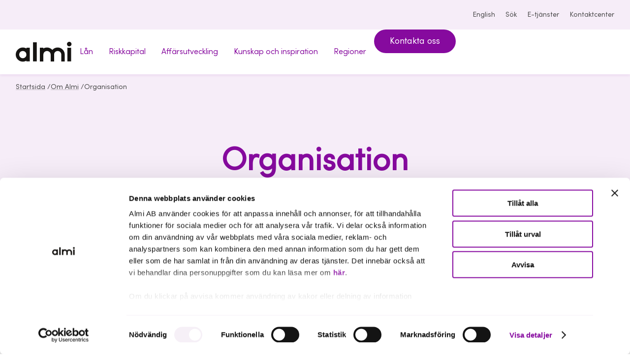

--- FILE ---
content_type: text/html; charset=utf-8
request_url: https://www.almi.se/om-almi/organisation/
body_size: 9528
content:


     

<!DOCTYPE html>
<html lang="sv">
<head>
  <script nonce="">
!function(T,l,y){var S=T.location,k="script",D="instrumentationKey",C="ingestionendpoint",I="disableExceptionTracking",E="ai.device.",b="toLowerCase",w="crossOrigin",N="POST",e="appInsightsSDK",t=y.name||"appInsights";(y.name||T[e])&&(T[e]=t);var n=T[t]||function(d){var g=!1,f=!1,m={initialize:!0,queue:[],sv:"5",version:2,config:d};function v(e,t){var n={},a="Browser";return n[E+"id"]=a[b](),n[E+"type"]=a,n["ai.operation.name"]=S&&S.pathname||"_unknown_",n["ai.internal.sdkVersion"]="javascript:snippet_"+(m.sv||m.version),{time:function(){var e=new Date;function t(e){var t=""+e;return 1===t.length&&(t="0"+t),t}return e.getUTCFullYear()+"-"+t(1+e.getUTCMonth())+"-"+t(e.getUTCDate())+"T"+t(e.getUTCHours())+":"+t(e.getUTCMinutes())+":"+t(e.getUTCSeconds())+"."+((e.getUTCMilliseconds()/1e3).toFixed(3)+"").slice(2,5)+"Z"}(),iKey:e,name:"Microsoft.ApplicationInsights."+e.replace(/-/g,"")+"."+t,sampleRate:100,tags:n,data:{baseData:{ver:2}}}}var h=d.url||y.src;if(h){function a(e){var t,n,a,i,r,o,s,c,u,p,l;g=!0,m.queue=[],f||(f=!0,t=h,s=function(){var e={},t=d.connectionString;if(t)for(var n=t.split(";"),a=0;a<n.length;a++){var i=n[a].split("=");2===i.length&&(e[i[0][b]()]=i[1])}if(!e[C]){var r=e.endpointsuffix,o=r?e.location:null;e[C]="https://"+(o?o+".":"")+"dc."+(r||"services.visualstudio.com")}return e}(),c=s[D]||d[D]||"",u=s[C],p=u?u+"/v2/track":d.endpointUrl,(l=[]).push((n="SDK LOAD Failure: Failed to load Application Insights SDK script (See stack for details)",a=t,i=p,(o=(r=v(c,"Exception")).data).baseType="ExceptionData",o.baseData.exceptions=[{typeName:"SDKLoadFailed",message:n.replace(/\./g,"-"),hasFullStack:!1,stack:n+"\nSnippet failed to load ["+a+"] -- Telemetry is disabled\nHelp Link: https://go.microsoft.com/fwlink/?linkid=2128109\nHost: "+(S&&S.pathname||"_unknown_")+"\nEndpoint: "+i,parsedStack:[]}],r)),l.push(function(e,t,n,a){var i=v(c,"Message"),r=i.data;r.baseType="MessageData";var o=r.baseData;return o.message='AI (Internal): 99 message:"'+("SDK LOAD Failure: Failed to load Application Insights SDK script (See stack for details) ("+n+")").replace(/\"/g,"")+'"',o.properties={endpoint:a},i}(0,0,t,p)),function(e,t){if(JSON){var n=T.fetch;if(n&&!y.useXhr)n(t,{method:N,body:JSON.stringify(e),mode:"cors"});else if(XMLHttpRequest){var a=new XMLHttpRequest;a.open(N,t),a.setRequestHeader("Content-type","application/json"),a.send(JSON.stringify(e))}}}(l,p))}function i(e,t){f||setTimeout(function(){!t&&m.core||a()},500)}var e=function(){var n=l.createElement(k);n.src=h;var e=y[w];return!e&&""!==e||"undefined"==n[w]||(n[w]=e),n.onload=i,n.onerror=a,n.onreadystatechange=function(e,t){"loaded"!==n.readyState&&"complete"!==n.readyState||i(0,t)},n}();y.ld<0?l.getElementsByTagName("head")[0].appendChild(e):setTimeout(function(){l.getElementsByTagName(k)[0].parentNode.appendChild(e)},y.ld||0)}try{m.cookie=l.cookie}catch(p){}function t(e){for(;e.length;)!function(t){m[t]=function(){var e=arguments;g||m.queue.push(function(){m[t].apply(m,e)})}}(e.pop())}var n="track",r="TrackPage",o="TrackEvent";t([n+"Event",n+"PageView",n+"Exception",n+"Trace",n+"DependencyData",n+"Metric",n+"PageViewPerformance","start"+r,"stop"+r,"start"+o,"stop"+o,"addTelemetryInitializer","setAuthenticatedUserContext","clearAuthenticatedUserContext","flush"]),m.SeverityLevel={Verbose:0,Information:1,Warning:2,Error:3,Critical:4};var s=(d.extensionConfig||{}).ApplicationInsightsAnalytics||{};if(!0!==d[I]&&!0!==s[I]){var c="onerror";t(["_"+c]);var u=T[c];T[c]=function(e,t,n,a,i){var r=u&&u(e,t,n,a,i);return!0!==r&&m["_"+c]({message:e,url:t,lineNumber:n,columnNumber:a,error:i}),r},d.autoExceptionInstrumented=!0}return m}(y.cfg);function a(){y.onInit&&y.onInit(n)}(T[t]=n).queue&&0===n.queue.length?(n.queue.push(a),n.trackPageView({})):a()}(window,document,{src: "https://js.monitor.azure.com/scripts/b/ai.2.gbl.min.js", crossOrigin: "anonymous", cfg: { instrumentationKey:'959259f8-66bc-4a93-b79c-d4e8e77252a5' }});
</script>



  <meta charset="UTF-8">
<meta name="viewport" content="viewport-fit=cover, width=device-width, height=device-height, initial-scale=1.0"/>
<title>Almis organisation och ledning - Almi</title>
<link rel="preload" href="/assets/fonts/sofiaprovf.woff2" as="font" type="font/woff2" crossorigin>
<link rel="stylesheet" href="/almi.css?v=e-LqMgdaxzmk2yvLFxG-M1We209FRxzZlkyE3JGln-A">
  <link rel="apple-touch-icon" sizes="180x180" href="/assets/icons/apple-touch-icon.png">
  <link rel="icon" type="image/png" sizes="32x32" href="/assets/icons/favicon-32x32.png">
  <link rel="icon" type="image/png" sizes="16x16" href="/assets/icons/favicon-16x16.png">
  <link rel="icon" href="/assets/icons/favicon.ico" type="image/x-icon">
<link rel="manifest" href="/site.webmanifest">
<link rel="mask-icon" href="/safari-pinned-tab.svg" color="#5f0770">
<meta name="application-name" content="Almi"/>
<meta property="og:image" content="https://www.almi.se?width=1200&amp;format=webp&amp;quality=50&amp;hmac=ef2b48596920aee3da9fb5a7ce7323bd292de776fd52345155e4637baee891f8">
<meta name="title" content="Almis organisation och ledning - Almi"/>
<meta name="description" content="H&#xE4;r hittar du allt om Almis organisation, finansiell information, bolagsstyrning samt informationss&#xE4;kerhet.">
<meta name="referrer" content="same-origin">
<meta name="theme-color" content="hsla(290, 32%, 95%, 1)">

<link rel="canonical" href="https://www.almi.se/om-almi/organisation/">
<script nonce="">
    document.documentElement.classList.remove('no-js')
</script>
<script nonce="">
!function(T,l,y){var S=T.location,k="script",D="instrumentationKey",C="ingestionendpoint",I="disableExceptionTracking",E="ai.device.",b="toLowerCase",w="crossOrigin",N="POST",e="appInsightsSDK",t=y.name||"appInsights";(y.name||T[e])&&(T[e]=t);var n=T[t]||function(d){var g=!1,f=!1,m={initialize:!0,queue:[],sv:"5",version:2,config:d};function v(e,t){var n={},a="Browser";return n[E+"id"]=a[b](),n[E+"type"]=a,n["ai.operation.name"]=S&&S.pathname||"_unknown_",n["ai.internal.sdkVersion"]="javascript:snippet_"+(m.sv||m.version),{time:function(){var e=new Date;function t(e){var t=""+e;return 1===t.length&&(t="0"+t),t}return e.getUTCFullYear()+"-"+t(1+e.getUTCMonth())+"-"+t(e.getUTCDate())+"T"+t(e.getUTCHours())+":"+t(e.getUTCMinutes())+":"+t(e.getUTCSeconds())+"."+((e.getUTCMilliseconds()/1e3).toFixed(3)+"").slice(2,5)+"Z"}(),iKey:e,name:"Microsoft.ApplicationInsights."+e.replace(/-/g,"")+"."+t,sampleRate:100,tags:n,data:{baseData:{ver:2}}}}var h=d.url||y.src;if(h){function a(e){var t,n,a,i,r,o,s,c,u,p,l;g=!0,m.queue=[],f||(f=!0,t=h,s=function(){var e={},t=d.connectionString;if(t)for(var n=t.split(";"),a=0;a<n.length;a++){var i=n[a].split("=");2===i.length&&(e[i[0][b]()]=i[1])}if(!e[C]){var r=e.endpointsuffix,o=r?e.location:null;e[C]="https://"+(o?o+".":"")+"dc."+(r||"services.visualstudio.com")}return e}(),c=s[D]||d[D]||"",u=s[C],p=u?u+"/v2/track":d.endpointUrl,(l=[]).push((n="SDK LOAD Failure: Failed to load Application Insights SDK script (See stack for details)",a=t,i=p,(o=(r=v(c,"Exception")).data).baseType="ExceptionData",o.baseData.exceptions=[{typeName:"SDKLoadFailed",message:n.replace(/\./g,"-"),hasFullStack:!1,stack:n+"\nSnippet failed to load ["+a+"] -- Telemetry is disabled\nHelp Link: https://go.microsoft.com/fwlink/?linkid=2128109\nHost: "+(S&&S.pathname||"_unknown_")+"\nEndpoint: "+i,parsedStack:[]}],r)),l.push(function(e,t,n,a){var i=v(c,"Message"),r=i.data;r.baseType="MessageData";var o=r.baseData;return o.message='AI (Internal): 99 message:"'+("SDK LOAD Failure: Failed to load Application Insights SDK script (See stack for details) ("+n+")").replace(/\"/g,"")+'"',o.properties={endpoint:a},i}(0,0,t,p)),function(e,t){if(JSON){var n=T.fetch;if(n&&!y.useXhr)n(t,{method:N,body:JSON.stringify(e),mode:"cors"});else if(XMLHttpRequest){var a=new XMLHttpRequest;a.open(N,t),a.setRequestHeader("Content-type","application/json"),a.send(JSON.stringify(e))}}}(l,p))}function i(e,t){f||setTimeout(function(){!t&&m.core||a()},500)}var e=function(){var n=l.createElement(k);n.src=h;var e=y[w];return!e&&""!==e||"undefined"==n[w]||(n[w]=e),n.onload=i,n.onerror=a,n.onreadystatechange=function(e,t){"loaded"!==n.readyState&&"complete"!==n.readyState||i(0,t)},n}();y.ld<0?l.getElementsByTagName("head")[0].appendChild(e):setTimeout(function(){l.getElementsByTagName(k)[0].parentNode.appendChild(e)},y.ld||0)}try{m.cookie=l.cookie}catch(p){}function t(e){for(;e.length;)!function(t){m[t]=function(){var e=arguments;g||m.queue.push(function(){m[t].apply(m,e)})}}(e.pop())}var n="track",r="TrackPage",o="TrackEvent";t([n+"Event",n+"PageView",n+"Exception",n+"Trace",n+"DependencyData",n+"Metric",n+"PageViewPerformance","start"+r,"stop"+r,"start"+o,"stop"+o,"addTelemetryInitializer","setAuthenticatedUserContext","clearAuthenticatedUserContext","flush"]),m.SeverityLevel={Verbose:0,Information:1,Warning:2,Error:3,Critical:4};var s=(d.extensionConfig||{}).ApplicationInsightsAnalytics||{};if(!0!==d[I]&&!0!==s[I]){var c="onerror";t(["_"+c]);var u=T[c];T[c]=function(e,t,n,a,i){var r=u&&u(e,t,n,a,i);return!0!==r&&m["_"+c]({message:e,url:t,lineNumber:n,columnNumber:a,error:i}),r},d.autoExceptionInstrumented=!0}return m}(y.cfg);function a(){y.onInit&&y.onInit(n)}(T[t]=n).queue&&0===n.queue.length?(n.queue.push(a),n.trackPageView({})):a()}(window,document,{src: "https://js.monitor.azure.com/scripts/b/ai.2.gbl.min.js", crossOrigin: "anonymous", cfg: { instrumentationKey:'959259f8-66bc-4a93-b79c-d4e8e77252a5' }});
</script>

  <script nonce="">
    window.dataLayer = window.dataLayer || [];
  </script>

      <link rel="alternate" href="https://www.almi.se/en/om-almi/organisation/" hreflang="en"/>
      <link rel="alternate" href="https://www.almi.se/om-almi/organisation/" hreflang="sv"/>

  <script id="Cookiebot" src="https://consent.cookiebot.com/uc.js" data-cbid="6e108e40-8b6b-4d42-9ae8-9104ffada9da" data-blockingmode="auto" type="text/javascript"></script>

<script type="text/javascript" nonce="rAnd0m123">
    var _sid = '334';
    (function() {
        var se = document.createElement('script');
        se.type = 'text/javascript';
        se.async = true;
        se.src = ('https:' == document.location.protocol ? 'https://' : 'http://') + 'files.imbox.io/app/dist/initWidget.js';
        var s = document.getElementsByTagName('script')[0];
        s.parentNode.insertBefore(se, s.nextSibling);
    })();

    var _imbox = _imbox || [];
    _imbox.push(['changeName', '@Html.Raw(userName)']);
    _imbox.push(['addWidget', '1173']);
</script>

<!-- Google Tag Manager -->
<script>(function(w,d,s,l,i){w[l]=w[l]||[];w[l].push({'gtm.start':
new Date().getTime(),event:'gtm.js'});var f=d.getElementsByTagName(s)[0],
j=d.createElement(s),dl=l!='dataLayer'?'&l='+l:'';j.async=true;j.src=
'https://www.googletagmanager.com/gtm.js?id='+i+dl;f.parentNode.insertBefore(j,f);
})(window,document,'script','dataLayer','GTM-PHH7R6N');</script>
<!-- End Google Tag Manager -->
</head>
<body class="landing theme-default  ">
<!-- Google Tag Manager (noscript) -->
<noscript><iframe src="https://www.googletagmanager.com/ns.html?id=GTM-PHH7R6N"
height="0" width="0" style="display:none;visibility:hidden"></iframe></noscript>
<!-- End Google Tag Manager (noscript) -->
<div class="page">
  <a class="skip-link" href="#main-content" id="skip-to-main">
    Hoppa till innehåll
  </a>
        <section class="top-bar theme-default" aria-label="Verktyg">
          <div class="top-bar__inner content content--ext">
            <nav class="tools" aria-label="Verktygsnavigering">
              <ul class="tools__items">
                  <li>
                    <a href="/en/om-almi/organisation/" lang="en">
                      <globe-icon></globe-icon>English
                    </a>
                  </li>
                  <li>
                    <a href="/sok/">
                      <search-icon></search-icon>Sök
                    </a>
                  </li>
                  <li>
                    <a href="https://etjanster.almi.se/">
                      <user-icon></user-icon>E-tj&#xE4;nster
                    </a>
                  </li>
                  <li>
                    <a href="/kontaktcenter/">
                      <contact-icon></contact-icon>
                      Kontaktcenter
                    </a>
                  </li>
              </ul>
            </nav>
          </div>
        </section>
      <header class="header theme-default">
        <div class="header__inner content content--ext">
            <a href="/" class="header__logotype">
              <img src="/assets/logotype.svg" width="114" height="41" alt="Almi - till startsidan" />
            </a>


<desktop-menu class="main-nav">
  <nav aria-label="Huvudnavigering">
    <ul class="main-nav__items">
        <li class="main-nav__item">
 
            <a href="/lan-finansiering/" class="main-nav__anchor" data-controls="f202d3db-a289-4b61-9fa3-9ddf33600ec0" data-current-nav="false">
              <span>L&#xE5;n               
            </span>
            </a>
        </li>
        <li class="main-nav__item">
 
            <a href="/riskkapital/" class="main-nav__anchor" data-controls="c1078cab-4ac8-4d75-a474-c3bdc48a17e1" data-current-nav="false">
              <span>Riskkapital               
            </span>
            </a>
        </li>
        <li class="main-nav__item">
 
            <a href="/affarsutveckling/" class="main-nav__anchor" data-controls="8769cb9b-983c-4f0b-83f7-5c8d332d1fff" data-current-nav="false">
              <span>Aff&#xE4;rsutveckling               
            </span>
            </a>
        </li>
        <li class="main-nav__item">
 
            <a href="/kunskap-och-inspiration/" class="main-nav__anchor" data-controls="9ab915f5-0d95-4bdf-8818-544d3facfbc1" data-current-nav="false">
              <span>Kunskap och inspiration               
            </span>
            </a>
        </li>
        <li class="main-nav__item">
 
            <a href="/regioner/" class="main-nav__anchor" data-controls="987b1e8d-71bf-42b9-9171-6714f32140a1" data-current-nav="false">
              <span>Regioner               
                <chevron-icon></chevron-icon>
            </span>
            </a>
            <desktop-menu-modal aria-labelledby="987b1e8d-71bf-42b9-9171-6714f32140a1_label" id="987b1e8d-71bf-42b9-9171-6714f32140a1" class="main-nav__overlay theme-regions" role="navigation">
              <span class="main-nav__overlay__tag categories categories--vertical categories--right sm" aria-hidden="true">Vi hjälper dig</span>
              <span id="987b1e8d-71bf-42b9-9171-6714f32140a1_label" class="d-5 m">
                  <a href="/regioner/" class="main-nav__item__title">
                    <highlight-text hover>Regioner</highlight-text> <arrow-right></arrow-right>
                  </a>
              </span>
              <p class="lg"></p>
              <ul class="topics m grid topics--sm m grid grid--sm">
                  <li class="topic">
                    <a href="/regioner/blekinge/" class="topic__inner">
                      <span class="topic__title">Blekinge</span>
                    </a>
                  </li>
                  <li class="topic">
                    <a href="/regioner/dalarna/" class="topic__inner">
                      <span class="topic__title">Dalarna</span>
                    </a>
                  </li>
                  <li class="topic">
                    <a href="/regioner/gotland/" class="topic__inner">
                      <span class="topic__title">Gotland</span>
                    </a>
                  </li>
                  <li class="topic">
                    <a href="/regioner/gavleborg/" class="topic__inner">
                      <span class="topic__title">G&#xE4;vleborg</span>
                    </a>
                  </li>
                  <li class="topic">
                    <a href="/regioner/halland/" class="topic__inner">
                      <span class="topic__title">Halland</span>
                    </a>
                  </li>
                  <li class="topic">
                    <a href="/regioner/jamtland/" class="topic__inner">
                      <span class="topic__title">J&#xE4;mtland</span>
                    </a>
                  </li>
                  <li class="topic">
                    <a href="/regioner/jonkoping/" class="topic__inner">
                      <span class="topic__title">J&#xF6;nk&#xF6;ping</span>
                    </a>
                  </li>
                  <li class="topic">
                    <a href="/regioner/kalmar/" class="topic__inner">
                      <span class="topic__title">Kalmar</span>
                    </a>
                  </li>
                  <li class="topic">
                    <a href="/regioner/kronoberg/" class="topic__inner">
                      <span class="topic__title">Kronoberg</span>
                    </a>
                  </li>
                  <li class="topic">
                    <a href="/regioner/norrbotten/" class="topic__inner">
                      <span class="topic__title">Norrbotten</span>
                    </a>
                  </li>
                  <li class="topic">
                    <a href="/regioner/skane/" class="topic__inner">
                      <span class="topic__title">Sk&#xE5;ne</span>
                    </a>
                  </li>
                  <li class="topic">
                    <a href="/regioner/stockholm/" class="topic__inner">
                      <span class="topic__title">Stockholm</span>
                    </a>
                  </li>
                  <li class="topic">
                    <a href="/regioner/sormland/" class="topic__inner">
                      <span class="topic__title">S&#xF6;rmland</span>
                    </a>
                  </li>
                  <li class="topic">
                    <a href="/regioner/uppsala/" class="topic__inner">
                      <span class="topic__title">Uppsala</span>
                    </a>
                  </li>
                  <li class="topic">
                    <a href="/regioner/varmland/" class="topic__inner">
                      <span class="topic__title">V&#xE4;rmland</span>
                    </a>
                  </li>
                  <li class="topic">
                    <a href="/regioner/vasterbotten/" class="topic__inner">
                      <span class="topic__title">V&#xE4;sterbotten</span>
                    </a>
                  </li>
                  <li class="topic">
                    <a href="/regioner/vasternorrland/" class="topic__inner">
                      <span class="topic__title">V&#xE4;sternorrland</span>
                    </a>
                  </li>
                  <li class="topic">
                    <a href="/regioner/vastmanland/" class="topic__inner">
                      <span class="topic__title">V&#xE4;stmanland</span>
                    </a>
                  </li>
                  <li class="topic">
                    <a href="/regioner/vastra-gotaland/" class="topic__inner">
                      <span class="topic__title">V&#xE4;stra G&#xF6;taland</span>
                    </a>
                  </li>
                  <li class="topic">
                    <a href="/regioner/orebro/" class="topic__inner">
                      <span class="topic__title">&#xD6;rebro</span>
                    </a>
                  </li>
                  <li class="topic">
                    <a href="/regioner/ostergotland/" class="topic__inner">
                      <span class="topic__title">&#xD6;sterg&#xF6;tland</span>
                    </a>
                  </li>
              </ul>
            </desktop-menu-modal>
        </li>
        <li class="main-nav__item">
            <a href="/kontaktcenter/boka-mote/" class="button button--md">Kontakta oss</a>
        </li>
    </ul>
  </nav>
</desktop-menu>
        </div>
      </header>
      <header class="header-mobile">
        <div class="header-mobile__inner content">
            <a href="/">
              <img src="/assets/logotype.svg" width="100" height="36" alt="Almi - till startsidan">
            </a>
          <div class="header-mobile__tools">
              <a class="header-mobile__tools__search" href="/sok/">
                <search-icon></search-icon><span class="label">Sök</span>
              </a>
            <menu-button aria-controls="mobile-menu">Meny</menu-button>


<mobile-menu id="mobile-menu" class="mobile-nav">
  <div class="mobile-nav__inner">
    <div class="content content--sm">
      <ul class="mobile-nav__items__0">
          <li class="mobile-nav__item__0">
            <mobile-menu-item>
              <a href="/lan-finansiering/" slot="parent" class="mobile-nav__anchor__0">L&#xE5;n</a>
            </mobile-menu-item>
          </li>
          <li class="mobile-nav__item__0">
            <mobile-menu-item>
              <a href="/riskkapital/" slot="parent" class="mobile-nav__anchor__0">Riskkapital</a>
            </mobile-menu-item>
          </li>
          <li class="mobile-nav__item__0">
            <mobile-menu-item>
              <a href="/affarsutveckling/" slot="parent" class="mobile-nav__anchor__0">Aff&#xE4;rsutveckling</a>
            </mobile-menu-item>
          </li>
          <li class="mobile-nav__item__0">
            <mobile-menu-item>
              <a href="/kunskap-och-inspiration/" slot="parent" class="mobile-nav__anchor__0">Kunskap och inspiration</a>
            </mobile-menu-item>
          </li>
          <li class="mobile-nav__item__0">
            <mobile-menu-item>
              <a href="/regioner/" slot="parent" class="mobile-nav__anchor__0">Regioner</a>
                <ul class="mobile-nav__items__1" slot="children">
                    <li class="mobile-nav__item__1">
                        <a href="/regioner/blekinge/" class="mobile-nav__anchor__1">Blekinge</a>
                    </li>
                    <li class="mobile-nav__item__1">
                        <a href="/regioner/dalarna/" class="mobile-nav__anchor__1">Dalarna</a>
                    </li>
                    <li class="mobile-nav__item__1">
                        <a href="/regioner/gotland/" class="mobile-nav__anchor__1">Gotland</a>
                    </li>
                    <li class="mobile-nav__item__1">
                        <a href="/regioner/gavleborg/" class="mobile-nav__anchor__1">G&#xE4;vleborg</a>
                    </li>
                    <li class="mobile-nav__item__1">
                        <a href="/regioner/halland/" class="mobile-nav__anchor__1">Halland</a>
                    </li>
                    <li class="mobile-nav__item__1">
                        <a href="/regioner/jamtland/" class="mobile-nav__anchor__1">J&#xE4;mtland</a>
                    </li>
                    <li class="mobile-nav__item__1">
                        <a href="/regioner/jonkoping/" class="mobile-nav__anchor__1">J&#xF6;nk&#xF6;ping</a>
                    </li>
                    <li class="mobile-nav__item__1">
                        <a href="/regioner/kalmar/" class="mobile-nav__anchor__1">Kalmar</a>
                    </li>
                    <li class="mobile-nav__item__1">
                        <a href="/regioner/kronoberg/" class="mobile-nav__anchor__1">Kronoberg</a>
                    </li>
                    <li class="mobile-nav__item__1">
                        <a href="/regioner/norrbotten/" class="mobile-nav__anchor__1">Norrbotten</a>
                    </li>
                    <li class="mobile-nav__item__1">
                        <a href="/regioner/skane/" class="mobile-nav__anchor__1">Sk&#xE5;ne</a>
                    </li>
                    <li class="mobile-nav__item__1">
                        <a href="/regioner/stockholm/" class="mobile-nav__anchor__1">Stockholm</a>
                    </li>
                    <li class="mobile-nav__item__1">
                        <a href="/regioner/sormland/" class="mobile-nav__anchor__1">S&#xF6;rmland</a>
                    </li>
                    <li class="mobile-nav__item__1">
                        <a href="/regioner/uppsala/" class="mobile-nav__anchor__1">Uppsala</a>
                    </li>
                    <li class="mobile-nav__item__1">
                        <a href="/regioner/varmland/" class="mobile-nav__anchor__1">V&#xE4;rmland</a>
                    </li>
                    <li class="mobile-nav__item__1">
                        <a href="/regioner/vasterbotten/" class="mobile-nav__anchor__1">V&#xE4;sterbotten</a>
                    </li>
                    <li class="mobile-nav__item__1">
                        <a href="/regioner/vasternorrland/" class="mobile-nav__anchor__1">V&#xE4;sternorrland</a>
                    </li>
                    <li class="mobile-nav__item__1">
                        <a href="/regioner/vastmanland/" class="mobile-nav__anchor__1">V&#xE4;stmanland</a>
                    </li>
                    <li class="mobile-nav__item__1">
                        <a href="/regioner/vastra-gotaland/" class="mobile-nav__anchor__1">V&#xE4;stra G&#xF6;taland</a>
                    </li>
                    <li class="mobile-nav__item__1">
                        <a href="/regioner/orebro/" class="mobile-nav__anchor__1">&#xD6;rebro</a>
                    </li>
                    <li class="mobile-nav__item__1">
                        <a href="/regioner/ostergotland/" class="mobile-nav__anchor__1">&#xD6;sterg&#xF6;tland</a>
                    </li>
                </ul>
            </mobile-menu-item>
          </li>
      </ul>
    </div>
  </div>
  <div class="mobile-nav__footer">
      <div class="mobile-nav__footer__cta">
          <a href="/kontaktcenter/boka-mote/" class="button button--md">Kontakta oss</a>
      </div>
    <div class="mobile-nav__footer__tools">
      <div class="content content--sm">
        <div class="mobile-nav__footer__tools__items">
          <a href="/en/om-almi/organisation/">
            <globe-icon></globe-icon>
            English
          </a>
            <a href="https://etjanster.almi.se/">
              <user-icon></user-icon>
              E-tj&#xE4;nster
            </a>
            <a href="/kontaktcenter/">
              <contact-icon></contact-icon>
              Kontaktcenter
            </a>
        </div>
      </div>
    </div>
  </div>

</mobile-menu>
          </div>
        </div>
      </header>
<nav class="breadcrumbs" aria-label="Du är här:">
  <ol class="breadcrumbs__inner content content--ext">
          <li>
            <a href="/" class="breadcrumbs__item">Startsida</a>
              <span>/</span>
          </li>
          <li>
            <a href="/om-almi/" class="breadcrumbs__item">Om Almi</a>
              <span>/</span>
          </li>
          <li>
            <span class="breadcrumbs__item">Organisation</span>
          </li>
  </ol>
</nav>
    <main id="main-content" class="main">
      





  <section class="section section--theme page-hero page-hero--w-sm">
    <div class="content content--md">
      <div class="page-hero__wrapper">
        <h1 class="d-2 m page-hero__title">
          Organisation
        </h1>
        <p class="page-hero__paragraph"></p>
      </div>
    </div>
  </section>





  <div class="richtext richtext--content m" id="section-38049">
    
<p class="introduction">Almi &auml;r en koncern som st&ouml;ttar f&ouml;retag i hela Sverige att utvecklas och v&auml;xa h&aring;llbart. Vi &auml;r organiserade i tv&aring; aff&auml;rsomr&aring;den med olika inriktning &ndash; ett f&ouml;r l&aring;n och aff&auml;rsutveckling och ett f&ouml;r riskkapital. Tillsammans skapar vi f&ouml;ruts&auml;ttningar f&ouml;r fler framg&aring;ngsrika f&ouml;retag.</p>
<h2>Aff&auml;rsomr&aring;den</h2>
<h3>F&ouml;retagspartner</h3>
<p>&ndash; nio regionala dotterbolag som erbjuder <a href="/lan-finansiering/" target="_blank" rel="noopener">l&aring;n</a> och <a href="/affarsutveckling/" target="_blank" rel="noopener">aff&auml;rsutveckling</a>.</p>
<h3>Invest</h3>
<p>&ndash; underkoncernen Almi Invest som g&aring;r in med <a href="/riskkapital/" target="_blank" rel="noopener">riskkapital</a> i bolag med h&ouml;g tillv&auml;xtpotential.</p>
  </div>


<section class="section" id="section-38055">
  <div class="content">
    <h2 class="section__heading">
Almi&nbspAB    </h2>
    <span class="section__tag"></span>
      <p class="section__introduction section__introduction--narrow">Almi AB &#xE4;r moderbolaget i koncernen. &#xA;&#xA;H&#xE4;r hittar du information om styrelse, ledningsgrupp, bolagsstyrning och bolagsinformation. Du kan ocks&#xE5; l&#xE4;sa mer om nomineringskommitt&#xE9;n och ers&#xE4;ttning till ledande befattningshavare.</p>
        <div class="grid grid--md">
          

<a href="/om-almi/organisation/almi-ab/" class="card-small  card-small--image theme-default">
    <span class="card-small__tag categories categories--right">Moderbolag</span>

  <div class="card-small__content">
    <span class="h-2 card-small__title">
      <highlight-text >Almi AB</highlight-text>
    </span>
  </div>

  <div class="card-small__icon">
    <arrow-right></arrow-right>
  </div>
      <div class="card-small__image">
          <picture>
            <source srcset="/globalassets/om-almi/organisation-och-ekonomi/organisation/almi-ab/almi-ab-liten-ny.jpg?width=812&amp;height=854&amp;format=webp&amp;quality=40&amp;hmac=cfab6c50cd51dc3317c6fac20b84fc7b3ecc9ca31b5a9b976de6ddc2e2c7ee55" media="(max-width: 430px)" type="image/webp"/>
            <source srcset="/globalassets/om-almi/organisation-och-ekonomi/organisation/almi-ab/almi-ab-liten-ny.jpg?width=746&amp;height=784&amp;format=webp&amp;quality=40&amp;hmac=d51a8df7bb75de9787cc77402890e8982f9fff6cc0a6a1c7b027b8e393d878ca" media="(min-width: 430px)" type="image/webp"/>
            <img src="/globalassets/om-almi/organisation-och-ekonomi/organisation/almi-ab/almi-ab-liten-ny.jpg?width=373&amp;height=392&amp;format=webp&amp;quality=40&amp;hmac=06b4be5b113ff5e56083e044428e9590893c1cf6c56f2445c321f54a2398d506" alt=""/>
          </picture>
      </div>
</a>

        </div>
  </div>
</section>


<section class="section" id="section-38051">
  <div class="content">
    <h2 class="section__heading">
Företagspartner    </h2>
    <span class="section__tag">L&#xE5;n och aff&#xE4;rsutveckling</span>
      <p class="section__introduction section__introduction--narrow">Almi finns n&#xE4;ra f&#xF6;retagare &#xF6;ver hela landet genom v&#xE5;ra regionala dotterbolag. H&#xE4;r kan du l&#xE4;sa mer om respektive bolag &#x2013; deras styrelse, ledningsgrupp, bolagsstyrning och bolagsinformation.</p>
        <div class="grid grid--md">
          

<a href="/om-almi/organisation/almi-nord-ab/" class="card-small  card-small--image theme-default">
    <span class="card-small__tag categories categories--right">F&#xF6;retagspartner</span>

  <div class="card-small__content">
    <span class="h-2 card-small__title">
      <highlight-text >Nord</highlight-text>
    </span>
  </div>

  <div class="card-small__icon">
    <arrow-right></arrow-right>
  </div>
      <div class="card-small__image">
          <picture>
            <source srcset="/globalassets/om-almi/organisation-och-ekonomi/organisation/nord/karta-nord-liten.jpg?width=812&amp;height=854&amp;format=webp&amp;quality=40&amp;hmac=29afd6fbd9f3320f06227836d176f5af36790273b512c6586883f54b842bf622" media="(max-width: 430px)" type="image/webp"/>
            <source srcset="/globalassets/om-almi/organisation-och-ekonomi/organisation/nord/karta-nord-liten.jpg?width=746&amp;height=784&amp;format=webp&amp;quality=40&amp;hmac=eaeee4b1211815a2eb5107e42b61891f8c25ad72fb17e9021ae6f00276068a87" media="(min-width: 430px)" type="image/webp"/>
            <img src="/globalassets/om-almi/organisation-och-ekonomi/organisation/nord/karta-nord-liten.jpg?width=373&amp;height=392&amp;format=webp&amp;quality=40&amp;hmac=3b86e188fa2b9f266d45054a385d3075d30206297e3916d0d7d6fe5d019c7d0c" alt=""/>
          </picture>
      </div>
</a>

<a href="/om-almi/organisation/almi-mitt-ab/" class="card-small  card-small--image theme-default">
    <span class="card-small__tag categories categories--right">F&#xF6;retagspartner</span>

  <div class="card-small__content">
    <span class="h-2 card-small__title">
      <highlight-text >Mitt</highlight-text>
    </span>
  </div>

  <div class="card-small__icon">
    <arrow-right></arrow-right>
  </div>
      <div class="card-small__image">
          <picture>
            <source srcset="/globalassets/om-almi/organisation-och-ekonomi/organisation/mitt/karta-mitt-liten.jpg?width=812&amp;height=854&amp;format=webp&amp;quality=40&amp;hmac=03c01c19d4126289c7e6d0c6b2093fb1c1f742435893ef79a55e7cdac1f0b540" media="(max-width: 430px)" type="image/webp"/>
            <source srcset="/globalassets/om-almi/organisation-och-ekonomi/organisation/mitt/karta-mitt-liten.jpg?width=746&amp;height=784&amp;format=webp&amp;quality=40&amp;hmac=beb421fb5117f6c5a2244cd9343549e19b60e763e1df2cfc44243d11b4bc9196" media="(min-width: 430px)" type="image/webp"/>
            <img src="/globalassets/om-almi/organisation-och-ekonomi/organisation/mitt/karta-mitt-liten.jpg?width=373&amp;height=392&amp;format=webp&amp;quality=40&amp;hmac=419158546ac286de26a36665bddbcc025525a5bd57d55c7ce6563336b580448d" alt=""/>
          </picture>
      </div>
</a>

<a href="/om-almi/organisation/almi-norra-mellansverige-ab/" class="card-small  card-small--image theme-default">
    <span class="card-small__tag categories categories--right">F&#xF6;retagspartner</span>

  <div class="card-small__content">
    <span class="h-2 card-small__title">
      <highlight-text >Norra Mellansverige</highlight-text>
    </span>
  </div>

  <div class="card-small__icon">
    <arrow-right></arrow-right>
  </div>
      <div class="card-small__image">
          <picture>
            <source srcset="/globalassets/om-almi/organisation-och-ekonomi/organisation/norra-mellansverige/karta-norra-mellansverige-liten.jpg?width=812&amp;height=854&amp;format=webp&amp;quality=40&amp;hmac=d4bbd9e5367e560a19b7a6fc67e391251a92dbf7b0183466d63abd077843f31b" media="(max-width: 430px)" type="image/webp"/>
            <source srcset="/globalassets/om-almi/organisation-och-ekonomi/organisation/norra-mellansverige/karta-norra-mellansverige-liten.jpg?width=746&amp;height=784&amp;format=webp&amp;quality=40&amp;hmac=97cdf40df10fa0826fdc0d854eca7c0b2862b674d7ce052f61933c4524ab7213" media="(min-width: 430px)" type="image/webp"/>
            <img src="/globalassets/om-almi/organisation-och-ekonomi/organisation/norra-mellansverige/karta-norra-mellansverige-liten.jpg?width=373&amp;height=392&amp;format=webp&amp;quality=40&amp;hmac=b75370407935198804e89a6125ac80e0af02f2c462eee8b203bcfaa6f6336cb3" alt=""/>
          </picture>
      </div>
</a>

<a href="/om-almi/organisation/almi-ostra-mellansverige-ab/" class="card-small  card-small--image theme-default">
    <span class="card-small__tag categories categories--right">F&#xF6;retagspartner</span>

  <div class="card-small__content">
    <span class="h-2 card-small__title">
      <highlight-text >&#xD6;stra Mellansverige</highlight-text>
    </span>
  </div>

  <div class="card-small__icon">
    <arrow-right></arrow-right>
  </div>
      <div class="card-small__image">
          <picture>
            <source srcset="/globalassets/om-almi/organisation-och-ekonomi/organisation/ostra-mellansverige/karta-ostra-mellansverige-liten.jpg?width=812&amp;height=854&amp;format=webp&amp;quality=40&amp;hmac=2e8a5d87504d36e6e4d4def5cb8e59119e531f641db4ba15f46db7cf559767b5" media="(max-width: 430px)" type="image/webp"/>
            <source srcset="/globalassets/om-almi/organisation-och-ekonomi/organisation/ostra-mellansverige/karta-ostra-mellansverige-liten.jpg?width=746&amp;height=784&amp;format=webp&amp;quality=40&amp;hmac=26ef5863d40eef80b15e475d406b7bcc47efe0586171aeae6d7d060957eafaa8" media="(min-width: 430px)" type="image/webp"/>
            <img src="/globalassets/om-almi/organisation-och-ekonomi/organisation/ostra-mellansverige/karta-ostra-mellansverige-liten.jpg?width=373&amp;height=392&amp;format=webp&amp;quality=40&amp;hmac=aa898dbcd4170dc53cb77de68a628a9be7e87e90400c2c158b7a3d4d0c053bc8" alt=""/>
          </picture>
      </div>
</a>

<a href="/om-almi/organisation/almi-stockholm-ab/" class="card-small  card-small--image theme-default">
    <span class="card-small__tag categories categories--right">F&#xF6;retagspartner</span>

  <div class="card-small__content">
    <span class="h-2 card-small__title">
      <highlight-text >Stockholm</highlight-text>
    </span>
  </div>

  <div class="card-small__icon">
    <arrow-right></arrow-right>
  </div>
      <div class="card-small__image">
          <picture>
            <source srcset="/globalassets/om-almi/organisation-och-ekonomi/organisation/stockholm/karta-stockholm-liten.jpg?width=812&amp;height=854&amp;format=webp&amp;quality=40&amp;hmac=fa4244384c26d56618acb932e5f2f116785cb3668d7c6cbc5964344e86436b70" media="(max-width: 430px)" type="image/webp"/>
            <source srcset="/globalassets/om-almi/organisation-och-ekonomi/organisation/stockholm/karta-stockholm-liten.jpg?width=746&amp;height=784&amp;format=webp&amp;quality=40&amp;hmac=029daa3e12f031f6050f3f33705f82c73d7f7cd8aca3cce68fa326d7544edf2d" media="(min-width: 430px)" type="image/webp"/>
            <img src="/globalassets/om-almi/organisation-och-ekonomi/organisation/stockholm/karta-stockholm-liten.jpg?width=373&amp;height=392&amp;format=webp&amp;quality=40&amp;hmac=2e1e192296d1fa1a32455fb246aadc60d25e6e62a0d6d57223de5037379bbab9" alt=""/>
          </picture>
      </div>
</a>

<a href="/om-almi/organisation/almi-vast-ab/" class="card-small  card-small--image theme-default">
    <span class="card-small__tag categories categories--right">F&#xF6;retagspartner</span>

  <div class="card-small__content">
    <span class="h-2 card-small__title">
      <highlight-text >V&#xE4;st</highlight-text>
    </span>
  </div>

  <div class="card-small__icon">
    <arrow-right></arrow-right>
  </div>
      <div class="card-small__image">
          <picture>
            <source srcset="/globalassets/om-almi/organisation-och-ekonomi/organisation/vastsverige/karta-vast-liten.jpg?width=812&amp;height=854&amp;format=webp&amp;quality=40&amp;hmac=87a192f6eb8afd696fde6d1923e913e0b1421807d18118eb189bbde3b4c50bbd" media="(max-width: 430px)" type="image/webp"/>
            <source srcset="/globalassets/om-almi/organisation-och-ekonomi/organisation/vastsverige/karta-vast-liten.jpg?width=746&amp;height=784&amp;format=webp&amp;quality=40&amp;hmac=9e133720650ab9fd8644f4a380fc81c0efd5747f33709722a92863afc2f530fa" media="(min-width: 430px)" type="image/webp"/>
            <img src="/globalassets/om-almi/organisation-och-ekonomi/organisation/vastsverige/karta-vast-liten.jpg?width=373&amp;height=392&amp;format=webp&amp;quality=40&amp;hmac=b7c97cb308af446a35a4d4c95d53364869118338957af5fec109637b28835419" alt=""/>
          </picture>
      </div>
</a>

<a href="/om-almi/organisation/almi-halland-ab/" class="card-small  card-small--image theme-default">
    <span class="card-small__tag categories categories--right">F&#xF6;retagspartner</span>

  <div class="card-small__content">
    <span class="h-2 card-small__title">
      <highlight-text >Halland</highlight-text>
    </span>
  </div>

  <div class="card-small__icon">
    <arrow-right></arrow-right>
  </div>
      <div class="card-small__image">
          <picture>
            <source srcset="/globalassets/om-almi/organisation-och-ekonomi/organisation/vastsverige/karta-halland-liten.jpg?width=812&amp;height=854&amp;format=webp&amp;quality=40&amp;hmac=2390ac164a73a4b7f3a090121e1b2c4e72473001f1d9e7328ebb28a2226cd7ef" media="(max-width: 430px)" type="image/webp"/>
            <source srcset="/globalassets/om-almi/organisation-och-ekonomi/organisation/vastsverige/karta-halland-liten.jpg?width=746&amp;height=784&amp;format=webp&amp;quality=40&amp;hmac=6a1390243558bdd354c50ac60bff4d51c7d5f29e27ea151a155cb810f3b8b790" media="(min-width: 430px)" type="image/webp"/>
            <img src="/globalassets/om-almi/organisation-och-ekonomi/organisation/vastsverige/karta-halland-liten.jpg?width=373&amp;height=392&amp;format=webp&amp;quality=40&amp;hmac=55fda5de48e76fae28e9804de227faf14a638fdd1e7838f65a614c977faee36c" alt=""/>
          </picture>
      </div>
</a>

<a href="/om-almi/organisation/almi-smaland-och-oarna-ab/" class="card-small  card-small--image theme-default">
    <span class="card-small__tag categories categories--right">F&#xF6;retagspartner</span>

  <div class="card-small__content">
    <span class="h-2 card-small__title">
      <highlight-text >Sm&#xE5;land och &#xF6;arna</highlight-text>
    </span>
  </div>

  <div class="card-small__icon">
    <arrow-right></arrow-right>
  </div>
      <div class="card-small__image">
          <picture>
            <source srcset="/globalassets/om-almi/organisation-och-ekonomi/organisation/smaland-och-oarna/karta-smaland-oarna-liten.jpg?width=812&amp;height=854&amp;format=webp&amp;quality=40&amp;hmac=01635b80f3928764e29c0668e95ec976368d4fb6b7efb950dfebde499ba101cc" media="(max-width: 430px)" type="image/webp"/>
            <source srcset="/globalassets/om-almi/organisation-och-ekonomi/organisation/smaland-och-oarna/karta-smaland-oarna-liten.jpg?width=746&amp;height=784&amp;format=webp&amp;quality=40&amp;hmac=594744494eb1907cad8c2ddd48e18df369e546a108924b0cb312b9475f94a17d" media="(min-width: 430px)" type="image/webp"/>
            <img src="/globalassets/om-almi/organisation-och-ekonomi/organisation/smaland-och-oarna/karta-smaland-oarna-liten.jpg?width=373&amp;height=392&amp;format=webp&amp;quality=40&amp;hmac=b027346ce575528b1ac88e44f863e706080f673ca994b3bdd822d9d7d2c0a521" alt=""/>
          </picture>
      </div>
</a>

<a href="/om-almi/organisation/almi-sydsverige-ab/" class="card-small  card-small--image theme-default">
    <span class="card-small__tag categories categories--right">F&#xF6;retagspartner</span>

  <div class="card-small__content">
    <span class="h-2 card-small__title">
      <highlight-text >Sydsverige</highlight-text>
    </span>
  </div>

  <div class="card-small__icon">
    <arrow-right></arrow-right>
  </div>
      <div class="card-small__image">
          <picture>
            <source srcset="/globalassets/om-almi/organisation-och-ekonomi/organisation/sydsverige/karta-sydsverige-liten.jpg?width=812&amp;height=854&amp;format=webp&amp;quality=40&amp;hmac=ae73dc0458d5a97dabb5c1d9290b6eeb8c2ed30ca2bf0eb17b6e55ac216ad81a" media="(max-width: 430px)" type="image/webp"/>
            <source srcset="/globalassets/om-almi/organisation-och-ekonomi/organisation/sydsverige/karta-sydsverige-liten.jpg?width=746&amp;height=784&amp;format=webp&amp;quality=40&amp;hmac=91d19d8a72eb38bd43fd77ad44a9af88c3b855a83556ef3cc9fb47a262cc91c3" media="(min-width: 430px)" type="image/webp"/>
            <img src="/globalassets/om-almi/organisation-och-ekonomi/organisation/sydsverige/karta-sydsverige-liten.jpg?width=373&amp;height=392&amp;format=webp&amp;quality=40&amp;hmac=036025ec68c8b69dfb7c5fa66d60e4d1b854aaae659d03b81b0c81106bfda709" alt=""/>
          </picture>
      </div>
</a>

        </div>
  </div>
</section>


<section class="section" id="section-38052">
  <div class="content">
    <h2 class="section__heading">
Almi&nbspInvest    </h2>
    <span class="section__tag">Riskkapital</span>
      <p class="section__introduction section__introduction--narrow">Almi Invest &#xE4;r en underkoncern inom Almi som ansvarar f&#xF6;r aff&#xE4;rsomr&#xE5;de Invest. H&#xE4;r kan du l&#xE4;sa mer om bolaget &#x2013; dess styrelse, ledningsgrupp, bolagsstyrning och bolagsinformation.</p>
        <div class="grid grid--md">
          

<a href="/om-almi/organisation/almi-invest-ab/" class="card-small  card-small--image theme-default">
    <span class="card-small__tag categories categories--right">Invest</span>

  <div class="card-small__content">
    <span class="h-2 card-small__title">
      <highlight-text >Almi Invest</highlight-text>
    </span>
  </div>

  <div class="card-small__icon">
    <arrow-right></arrow-right>
  </div>
      <div class="card-small__image">
          <picture>
            <source srcset="/globalassets/om-almi/organisation-och-ekonomi/organisation/almi-invest-ab/fondbolag/invest-greentech/karta-greentech-liten.jpg?width=812&amp;height=854&amp;format=webp&amp;quality=40&amp;hmac=9e4eae95d122ff783e1f5a7d9d1bb93e6f7f7d4f7dff4719d0c4e7437bc91685" media="(max-width: 430px)" type="image/webp"/>
            <source srcset="/globalassets/om-almi/organisation-och-ekonomi/organisation/almi-invest-ab/fondbolag/invest-greentech/karta-greentech-liten.jpg?width=746&amp;height=784&amp;format=webp&amp;quality=40&amp;hmac=a323d30227ffb1ed6b8d47c40ccd75b2a415201f7489146b5a0d0fd2cbece3f2" media="(min-width: 430px)" type="image/webp"/>
            <img src="/globalassets/om-almi/organisation-och-ekonomi/organisation/almi-invest-ab/fondbolag/invest-greentech/karta-greentech-liten.jpg?width=373&amp;height=392&amp;format=webp&amp;quality=40&amp;hmac=dd20d421d4bf1ad43d7a4cc702fcd7e2ec6e203399e277dbcfe824b063237da2" alt=""/>
          </picture>
      </div>
</a>

        </div>
  </div>
</section>


    </main>
      <footer class="footer theme-default">
        <div class="content content--ext">
          <div class="footer__grid">
            <div>
                <img src="/assets/logotype.svg" width="220" height="78" alt="Almis logotyp" class="footer__logo">
              <p class="xl">Vi investerar i h&#xE5;llbar tillv&#xE4;xt</p>
              <ul class="footer__social">
                  <li>
                    <a href="https://www.facebook.com/almisverige" aria-label="Facebook">
                      <facebook-icon></facebook-icon>
                    </a>
                  </li>
                  <li>
                    <a href="https://www.linkedin.com/company/almi-ab/" aria-label="LinkedIn">
                      <linkedin-icon></linkedin-icon>
                    </a>
                  </li>
                  <li>
                    <a href="https://www.youtube.com/user/AlmiForetagspartner1" aria-label="Youtube">
                      <youtube-icon></youtube-icon>
                    </a>
                  </li>
              </ul>
            </div>
            <nav class="grid" aria-label="Snabblänkar">
              <div class="col-4 md:col-12">
                <div class="links">
                  <span class="h-3 m">V&#xE5;ra tj&#xE4;nster</span>
                    <span class="links__meta meta meta--sm" aria-hidden="true">Vi hj&#xE4;lper dig med</span>
                  <ul class="links__list">
                      <li>
                        <a href="/lan-finansiering/">L&#xE5;n</a>
                      </li>
                      <li>
                        <a href="/riskkapital/">Riskkapital</a>
                      </li>
                      <li>
                        <a href="/affarsutveckling/">Aff&#xE4;rsutveckling</a>
                      </li>
                      <li>
                        <a href="/kunskap-och-inspiration/">Kunskap och inspiration</a>
                      </li>
                  </ul>
                </div>
              </div>
              <div class="col-4 md:col-12">
                <div class="links">
                  <span class="h-3 m">Kontaktcenter</span>
                    <span class="links__meta meta meta--sm" aria-hidden="true">Kontakt och fr&#xE5;gor</span>
                  <ul class="links__list">
                      <li>
                        <a href="/kontaktcenter/boka-mote/">Boka m&#xF6;te</a>
                      </li>
                      <li>
                        <a href="/kontaktcenter/">Kontaktcenter</a>
                      </li>
                      <li>
                        <a href="/faq/">Vanliga fr&#xE5;gor &amp; svar</a>
                      </li>
                      <li>
                        <a href="/kontaktcenter/leverantorsinformation/">Leverant&#xF6;rsinformation</a>
                      </li>
                  </ul>
                </div>
              </div>
              <div class="col-4 md:col-12">
                <div class="links">
                  <span class="h-3 m">Om Almi</span>
                    <span class="links__meta meta meta--sm" aria-hidden="true">L&#xE4;r dig mer om oss</span>
                  <ul class="links__list">
                      <li>
                        <a href="/om-almi/">Om Almi</a>
                      </li>
                      <li>
                        <a href="/om-almi/hallbarhet/">H&#xE5;llbarhet inom Almi</a>
                      </li>
                      <li>
                        <a href="/om-almi/organisation/">Organisation</a>
                      </li>
                      <li>
                        <a href="/om-almi/karriar/">Karri&#xE4;r</a>
                      </li>
                      <li>
                        <a href="/om-almi/upphandlingar/">Upphandlingar</a>
                      </li>
                      <li>
                        <a href="/om-almi/media-och-press/">Media och press</a>
                      </li>
                  </ul>
                </div>
              </div>
            </nav>
          </div>
        </div>
        <div class="footer__fineprint">
          <div class="content content--ext">
            <ul>
                <li>
                  <a href="/om-almi/transparens/cookies/">Om Cookies</a>
                </li>
                <li>
                  <a href="/om-almi/transparens/personuppgifter/">Personuppgifter</a>
                </li>
                <li>
                  <a href="/om-almi/transparens/sekretess/">Sekretess</a>
                </li>
                <li>
                  <a href="/kontaktcenter/visselblasning/">Visselbl&#xE5;sning</a>
                </li>
            </ul>
          </div>
        </div>
      </footer>
</div>
<script src="/almi.js?v=znS6mdme-CL5LrKVIs5mRVNHkZXLCvxaIckV0XWTxMs" data-cookieconsent="ignore"></script>
<script defer="defer" src="/Util/Find/epi-util/find.js"></script>
<script nonce="">
document.addEventListener('DOMContentLoaded',function(){if(typeof FindApi === 'function'){var api = new FindApi();api.setApplicationUrl('/');api.setServiceApiBaseUrl('/find_v2/');api.processEventFromCurrentUri();api.bindWindowEvents();api.bindAClickEvent();api.sendBufferedEvents();}})
</script>

</body>
</html>


--- FILE ---
content_type: application/x-javascript
request_url: https://consentcdn.cookiebot.com/consentconfig/6e108e40-8b6b-4d42-9ae8-9104ffada9da/almi.se/configuration.js
body_size: 721
content:
CookieConsent.configuration.tags.push({id:189429220,type:"script",tagID:"",innerHash:"",outerHash:"",tagHash:"2787090857603",url:"https://consent.cookiebot.com/uc.js",resolvedUrl:"https://consent.cookiebot.com/uc.js",cat:[1]});CookieConsent.configuration.tags.push({id:189429221,type:"script",tagID:"",innerHash:"",outerHash:"",tagHash:"3212840234784",url:"",resolvedUrl:"",cat:[1,3]});CookieConsent.configuration.tags.push({id:189429222,type:"script",tagID:"",innerHash:"",outerHash:"",tagHash:"1743604944519",url:"",resolvedUrl:"",cat:[2,3,4]});CookieConsent.configuration.tags.push({id:189429223,type:"script",tagID:"",innerHash:"",outerHash:"",tagHash:"14446061819441",url:"",resolvedUrl:"",cat:[3,4,5]});CookieConsent.configuration.tags.push({id:189429224,type:"iframe",tagID:"",innerHash:"",outerHash:"",tagHash:"9514828296760",url:"https://www.youtube.com/embed/Fc02pE6eHfY?si=wStYnFaBNDHTqrz8",resolvedUrl:"https://www.youtube.com/embed/Fc02pE6eHfY?si=wStYnFaBNDHTqrz8",cat:[4]});CookieConsent.configuration.tags.push({id:189429225,type:"script",tagID:"",innerHash:"",outerHash:"",tagHash:"15143419734632",url:"https://www.almi.se/almi.js?v=b90MVzQzQVyD_VeGSNkOq89cqnskiEdVKYvHn9XVWdM",resolvedUrl:"https://www.almi.se/almi.js?v=b90MVzQzQVyD_VeGSNkOq89cqnskiEdVKYvHn9XVWdM",cat:[5]});CookieConsent.configuration.tags.push({id:189429226,type:"script",tagID:"",innerHash:"",outerHash:"",tagHash:"6202520248428",url:"https://www.almi.se/Util/Find/epi-util/find.js",resolvedUrl:"https://www.almi.se/Util/Find/epi-util/find.js",cat:[3,5]});CookieConsent.configuration.tags.push({id:189429227,type:"iframe",tagID:"",innerHash:"",outerHash:"",tagHash:"6229180573991",url:"https://www.youtube-nocookie.com/embed/CTeb7O-BLpE",resolvedUrl:"https://www.youtube-nocookie.com/embed/CTeb7O-BLpE",cat:[4]});CookieConsent.configuration.tags.push({id:189429228,type:"iframe",tagID:"",innerHash:"",outerHash:"",tagHash:"10577763278550",url:"https://www.youtube-nocookie.com/embed/pNbRP5ogdFU?si=lFLivRoJ8uKvDuVH",resolvedUrl:"https://www.youtube-nocookie.com/embed/pNbRP5ogdFU?si=lFLivRoJ8uKvDuVH",cat:[4]});CookieConsent.configuration.tags.push({id:189429232,type:"iframe",tagID:"",innerHash:"",outerHash:"",tagHash:"9427725729889",url:"https://www.youtube.com/embed/hyNbeR4ww7o?si=1hRKG5l11eN3ao2b",resolvedUrl:"https://www.youtube.com/embed/hyNbeR4ww7o?si=1hRKG5l11eN3ao2b",cat:[4]});CookieConsent.configuration.tags.push({id:189429246,type:"iframe",tagID:"",innerHash:"",outerHash:"",tagHash:"2305564510610",url:"https://outlook.office365.com/owa/calendar/AlmiKronoberg1@almionline.onmicrosoft.com/bookings/",resolvedUrl:"https://outlook.office365.com/owa/calendar/AlmiKronoberg1@almionline.onmicrosoft.com/bookings/",cat:[4,5]});CookieConsent.configuration.tags.push({id:189429247,type:"image",tagID:"",innerHash:"",outerHash:"",tagHash:"7371091732874",url:"https://www.trippus.se/img/CKEditor/81884_176556_loggor_RES.png",resolvedUrl:"https://www.trippus.se/img/CKEditor/81884_176556_loggor_RES.png",cat:[1]});CookieConsent.configuration.tags.push({id:189429262,type:"iframe",tagID:"",innerHash:"",outerHash:"",tagHash:"5557507263483",url:"https://www.youtube.com/embed/-L--CScyrpU?si=Ye71-mFX68QYKZHC",resolvedUrl:"https://www.youtube.com/embed/-L--CScyrpU?si=Ye71-mFX68QYKZHC",cat:[4]});CookieConsent.configuration.tags.push({id:189429311,type:"iframe",tagID:"",innerHash:"",outerHash:"",tagHash:"5202049374870",url:"https://www.youtube-nocookie.com/embed/lSk8uMKY4sU?si=X2IrGYsyy6RhvU0v",resolvedUrl:"https://www.youtube-nocookie.com/embed/lSk8uMKY4sU?si=X2IrGYsyy6RhvU0v",cat:[4]});CookieConsent.configuration.tags.push({id:189429315,type:"iframe",tagID:"",innerHash:"",outerHash:"",tagHash:"4661575486661",url:"https://www.youtube-nocookie.com/embed/9gGMPCrltg4?si=OYGxezm9k_P1Iu2q",resolvedUrl:"https://www.youtube-nocookie.com/embed/9gGMPCrltg4?si=OYGxezm9k_P1Iu2q",cat:[5]});CookieConsent.configuration.tags.push({id:189429320,type:"iframe",tagID:"",innerHash:"",outerHash:"",tagHash:"7543106759185",url:"https://www.youtube.com/embed/RxxWvfc0UYc?si=MTt7FLadPIqvhy4m",resolvedUrl:"https://www.youtube.com/embed/RxxWvfc0UYc?si=MTt7FLadPIqvhy4m",cat:[4]});